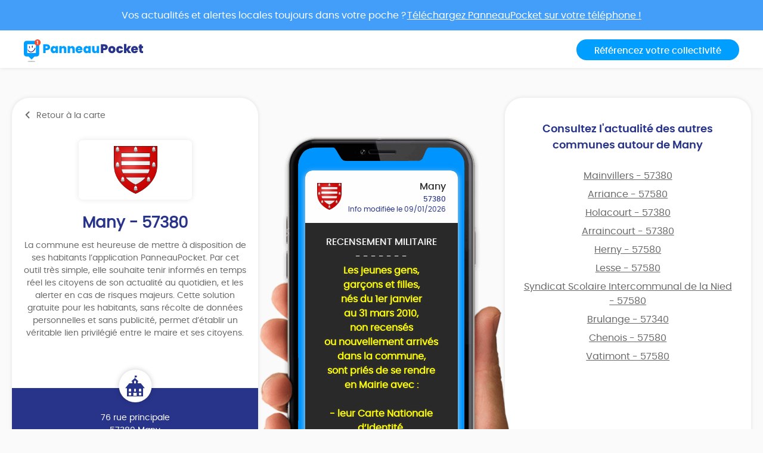

--- FILE ---
content_type: text/html; charset=UTF-8
request_url: https://app.panneaupocket.com/ville/1024992931-many-57380?panneau=598039335
body_size: 11869
content:
<!DOCTYPE html>
<html>
    <head>
        <meta charset="UTF-8">
        <meta name="viewport" content="width=device-width, initial-scale=1.0, maximum-scale=1.0, user-scalable=no, minimal-ui, shrink-to-fit=no">
        <meta name="apple-mobile-web-app-capable" content="yes">
        <meta http-equiv="X-UA-Compatible" content="IE=edge">
        <meta name="format-detection" content="telephone=no" />
        <link rel="apple-touch-icon" sizes="180x180" href="/apple-touch-icon.png">
<link rel="icon" type="image/png" sizes="32x32" href="/favicon-32x32.png">
<link rel="icon" type="image/png" sizes="16x16" href="/favicon-16x16.png">
<link rel="manifest" href="/site.webmanifest">
<meta name="theme-color" content="#ffffff">


        <title>RECENSEMENT MILITAIRE</title>
            

    <meta name="description" content="Les jeunes gens,
 garçons et filles,
nés du 1er janvier
au 31 mars 2010,
non recensés
ou nouvellement arrivés
dans la commune,
sont priés de se rendre
 en Mairie avec :

- leur Carte Nationale d’Identité,
- le livret de famille
et une facture de leur parent,
pour se faire recenser." />

            <meta name="apple-itunes-app" content="app-id=1143507069, app-argument=https://app.panneaupocket.com/ville/1024992931-many-57380?panneau=598039335">

    <!-- Facebook OG -->
    <meta property="og:title" content="RECENSEMENT MILITAIRE" />
    <meta property="og:description" content="Les jeunes gens,
 garçons et filles,
nés du 1er janvier
au 31 mars 2010,
non recensés
ou nouvellement arrivés
dans la commune,
sont priés de se rendre
 en Mairie avec :

- leur Carte Nationale d’Identité,
- le livret de famille
et une facture de leur parent,
pour se faire recenser." />
    <meta property="og:url" content="https://app.panneaupocket.com/ville/1024992931-many-57380?panneau=598039335" />
    <meta property="og:image" content="https://panneau-pocket.s3.gra.perf.cloud.ovh.net/cache/city_logo/1024992931-1603120050.png/6989cd91deb6f3bc5608b7c2b898c015" />

    <!-- Twitter Card -->
    <meta name="twitter:site" content="@PanneauPocket" />
    <meta name="twitter:title" content="RECENSEMENT MILITAIRE" />
    <meta name="twitter:description" content="Les jeunes gens,
 garçons et filles,
nés du 1er janvier
au 31 mars 2010,
non recensés
ou nouvellement arrivés
dans la commune,
sont priés de se rendre
 en Mairie avec :

- leur Carte Nationale d’Identité,
- le livret de famille
et une facture de leur parent,
pour se faire recenser." />
    <meta name="twitter:card" content="summary" />
    <meta name="twitter:image" content="https://panneau-pocket.s3.gra.perf.cloud.ovh.net/cache/city_logo/1024992931-1603120050.png/6989cd91deb6f3bc5608b7c2b898c015" />

                  <link rel="stylesheet" href="/build/public.04aafb41.css" data-turbo-track="reload">
        
                    <script src="/build/runtime.04afa2f0.js" defer data-turbo-track="reload"></script><script src="/build/552.12320c91.js" defer data-turbo-track="reload"></script><script src="/build/614.d5359b7d.js" defer data-turbo-track="reload"></script><script src="/build/502.8f3c1c2f.js" defer data-turbo-track="reload"></script><script src="/build/660.0606484a.js" defer data-turbo-track="reload"></script><script src="/build/public.80a77e41.js" defer data-turbo-track="reload"></script>
            <script defer src="https://maps.googleapis.com/maps/api/js?key=AIzaSyDTxQ8RtIskeV-Y8IpiIV5lKRQVijDjlUA"></script>
        
            <!-- Matomo -->
    <script>
        var _paq = window._paq = window._paq || [];
        _paq.push(['trackPageView']);
        _paq.push(['enableLinkTracking']);
        (function() {
            var u="//analyse.panneaupocket.com/";
            _paq.push(['setTrackerUrl', u+'matomo.php']);
            _paq.push(['setSiteId', '2']);
            _paq.push(['setUserId', '']);
            var d=document, g=d.createElement('script'), s=d.getElementsByTagName('script')[0];
            g.async=true; g.src=u+'matomo.js'; s.parentNode.insertBefore(g,s);
        })();
    </script>
    <!-- End Matomo Code -->

    </head>
    <body class="public-base-body" data-controller="matomo">
        <header class="header">
            <a href="https://bit.ly/3Gescux" target="_blank" class="banner-link">
                <div class="banner-info">
                    <div class="text">Vos actualités et alertes locales toujours dans votre poche ? <span class="underline-download-text">Téléchargez PanneauPocket sur votre téléphone !</span></div>
                </div>
            </a>
            <div class="container">
                <div class="row">
                    <div class="col-md-6 col-sm-12 mb-2 mb-sm-0">
                                                    <a href="/" class="logo">
                                <img src="/build/images/logo/logo-inline.a04a54dc.svg" alt="">
                            </a>
                                            </div>

                    <div class="col-md-6 col-sm-12 d-flex justify-content-sm-end justify-content-center">
                        <a class="btn btn-primary" target="_blank" href="https://www.panneaupocket.com/">Référencez votre collectivité</a>
                    </div>
                </div>
            </div>
        </header>
        <main>
                <div id="fb-root"></div>
    <div class="container page-city">
        <div class="primary-area">
            <section class="frame-city-info">
                <div class="frame-city-info__header">
                    <a href="/" class="back-link">
                        <i class="icon icon--chevron-left"></i>
                        <span>Retour à la carte</span>
                    </a>
                </div>
                <div class="frame-city-info__content">
                    <div class="image">
                        <div style="background: url(https://panneau-pocket.s3.gra.perf.cloud.ovh.net/cache/city_logo/1024992931-1603120050.png/6989cd91deb6f3bc5608b7c2b898c015)"></div>
                    </div>
                    <h1 class="title">Many - 57380</h1>
                    <p>
                                                    La commune est heureuse de mettre à disposition de ses habitants l’application PanneauPocket. Par cet outil très simple, elle souhaite tenir informés en temps réel les citoyens de son actualité au quotidien, et les alerter en cas de risques majeurs. Cette solution gratuite pour les habitants, sans récolte de données personnelles et sans publicité, permet d’établir un véritable lien privilégié entre le maire et ses citoyens.
                                            </p>
                </div>
                <div class="frame-city-info__footer">
                    <i class="icon icon--townhall"></i>
                    <p class="address">
                        <span>76 rue principale</span>
                        <span>57380 Many</span>
                    </p>
                    <p class="contact">
                                                                                            </p>
                </div>
            </section>
            <div class="mockup">
                <div class="mockup__image">
                    <img class="phone" src="/build/images/mockup.4b1f03fc.png" alt="">
                    <div class="screen embeded">
                                                <div class="sign-carousel" id="signCarousel">
                                                                                                                                                                                                                                                        <div class="sign-carousel--item " data-id="837196680">
                                    
        <div
        data-controller="sign-preview-collection"
        class="sign-preview  mode-device"
    >
                    <div class="sign-preview__title">
                <div class="logo">
                                                                        <img src="https://panneau-pocket.s3.gra.perf.cloud.ovh.net/cache/city_logo/1024992931-1603120050.png/6989cd91deb6f3bc5608b7c2b898c015" data-controller="retryable" />
                                                            </div>
                <div class="infos">
                                            <p class="city">Many</p>
                                                    <p class="postcode">57380</p>
                                                <p class="information">
                                                                                                <span class="date">
                                                        Info modifiée le 19/01/2026

    
                                    </span>
                                                                                    </p>
                                    </div>
            </div>
        
                    <div class="sign-preview__content">
                <div class="title">
                    OUVERTURE DE LA MAIRIE
                </div>
                <p>- - - - - - -</p>
                <div class="content">
                    
                    <p>Le secrétariat de Mairie </p><p>est à nouveau ouvert</p><p> à compter du </p><p>19  janvier 2026</p><p><br></p><p>En attendant le retour </p><p>de la secrétaire en poste, </p><p>voici les NOUVEAUX HORAIRES </p><p>d'ouverture au Public :</p><p><br></p><p>- Lundi de 17 h à 19 h</p><p>- Mercredi de 08 h à 12 h </p><p>- Jeudi de 08 h à 12 h </p><p>- Vendredi de 09 h à 10 h</p><p><br></p><p><strong style="color: rgb(255, 255, 0);">Merci pour votre compréhension</strong></p>

                                    </div>
                            </div>
        
                    <div class="sign-preview__actions">
                                    <div class="sign-nav">
                                                    <span class="action"></span>
                                                <span class="current">1 sur 15</span>
                                                    <a class="action" href="https://app.panneaupocket.com/ville/1024992931-many-57380?panneau=1422235145" title="Suivant">
                                <i class="fa fa-chevron-right"></i>
                            </a>
                                            </div>
                
                
            
    <div class="dropup social-share-dropdown">
        <button
            class="btn btn-link dropdown-toggle"
            data-toggle="dropdown"
            style=""
            aria-haspopup="true" aria-expanded="false"
        >
            Partager
            <i class="fas fa-share-square" aria-hidden="true"></i>
        </button>

        <div class="dropdown-menu dropdown-menu-right">
            <a class="dropdown-item item-twitter" href="https://twitter.com/intent/tweet?url=https://app.panneaupocket.com/ville/1024992931-many-57380?panneau=269177562&text=" target="_blank">
                <i class="fab fa-twitter" aria-hidden="true"></i>
                <span class="sr-only">Partager</span>
                Sur Twitter
            </a>
            <a class="dropdown-item item-facebook" href="https://www.facebook.com/sharer/sharer.php?u=https://app.panneaupocket.com/ville/1024992931-many-57380?panneau=269177562" target="_blank">
                <i class="fab fa-facebook" aria-hidden="true"></i>
                <span class="sr-only">Partager</span>
                Sur Facebook
            </a>
            <a class="dropdown-item" href="mailto:?subject=Information&#x20;de&#x20;Many&body=Bonjour,&#x25;0D&#x25;0A&#x0A;je&#x20;vous&#x20;diffuse&#x20;cette&#x20;information&#x20;&#x3A;&#x25;0D&#x25;0A&#x0A;OUVERTURE&#x20;DE&#x20;LA&#x20;MAIRIE&#x20;&#x3A;&#x25;0D&#x25;0A&#x0A;https&#x3A;&#x2F;&#x2F;app.panneaupocket.com&#x2F;ville&#x2F;1024992931-many-57380&#x3F;panneau&#x3D;269177562&#x0A;" target="_self">
                <i class="fas fa-envelope" aria-hidden="true"></i>
                <span class="sr-only">Partager</span>
                Par e-mail
            </a>
            <button type="button" class="dropdown-item" data-copy="https://app.panneaupocket.com/ville/1024992931-many-57380?panneau=269177562" href="https://app.panneaupocket.com/ville/1024992931-many-57380?panneau=269177562" data-tooltip="Copié!">
                <i class="fas fa-copy" aria-hidden="true"></i>
                Copier le lien
            </button>
        </div>
    </div>

            </div>
            </div>
                                </div>
                                                                                                                                                                                                                            <div class="sign-carousel--item " data-id="344890335">
                                    
        <div
        data-controller="sign-preview-collection"
        class="sign-preview  mode-device"
    >
                    <div class="sign-preview__title">
                <div class="logo">
                                                                        <img src="https://panneau-pocket.s3.gra.perf.cloud.ovh.net/cache/city_logo/1024992931-1603120050.png/6989cd91deb6f3bc5608b7c2b898c015" data-controller="retryable" />
                                                            </div>
                <div class="infos">
                                            <p class="city">Many</p>
                                                    <p class="postcode">57380</p>
                                                <p class="information">
                                                                                                <span class="date">
                                                        Info modifiée le 18/12/2025

    
                                    </span>
                                                                                    </p>
                                    </div>
            </div>
        
                    <div class="sign-preview__content">
                <div class="title">
                    INSCRIPTIONS SUR LES LISTES ELECTORALES
                </div>
                <p>- - - - - - -</p>
                <div class="content">
                    
                    <p><strong style="color: rgb(255, 255, 0);">Les personnes et les foyers qui viennent de s’installer dans notre commune et qui souhaitent s’inscrire sur les listes électorales, sont priés de venir en mairie avec leurs papiers d’identité, une facture justifiant leur domicile et leur livret de famille.</strong></p><p><br></p><p><strong style="color: rgb(0, 242, 255);">Ces inscriptions peuvent également être déposées en ligne, via Service-Public.fr, le site officiel de l’administration française.</strong></p><p><br></p><p><strong style="color: lime;">Si vous souhaitez voter</strong></p><p><strong style="color: lime;">aux élections municipales</strong></p><p><strong style="color: lime;">le 15 et 22 mars 2026</strong></p><p><strong style="color: lime;"> alors que vous n'êtes pas inscrit</strong></p><p><strong style="color: lime;">sur les listes électorales,</strong></p><p><strong style="color: lime;"> vous devez vous inscrire</strong></p><p><strong style="color: lime;">au plus tard</strong></p><p><strong style="color: lime;">- le 4 février 2026 pour les inscriptions en ligne,</strong></p><p><strong style="color: lime;">- le 6 février 2026 pour les inscriptions au format papier</strong></p><p><strong style="color: lime;">en Mairie.</strong></p><p><br></p><p><strong style="color: pink;">Attention !</strong></p><p><strong style="color: pink;">cette démarche est obligatoire,</strong></p><p><strong style="color: pink;"> elle n'est pas automatique.</strong></p>

                                                                                                        <a href="https://panneau-pocket.s3.gra.perf.cloud.ovh.net/cache/sign_image/344890335694403961a4035.30072554-1766065046.jpg/4f2c50e6738ca7bd862a678f5d1844cc" target="_blank">
                                    <img src="https://panneau-pocket.s3.gra.perf.cloud.ovh.net/cache/sign_image/344890335694403961a4035.30072554-1766065046.jpg/8ea9a190d118e15453a10ac970822e7b" loading="lazy" data-controller="retryable">
                                </a>
                                                                                        </div>
                            </div>
        
                    <div class="sign-preview__actions">
                                    <div class="sign-nav">
                                                    <a class="action" href="https://app.panneaupocket.com/ville/1024992931-many-57380?panneau=269177562" title="Précédent">
                                <i class="fa fa-chevron-left"></i>
                            </a>
                                                <span class="current">2 sur 15</span>
                                                    <a class="action" href="https://app.panneaupocket.com/ville/1024992931-many-57380?panneau=598039335" title="Suivant">
                                <i class="fa fa-chevron-right"></i>
                            </a>
                                            </div>
                
                
            
    <div class="dropup social-share-dropdown">
        <button
            class="btn btn-link dropdown-toggle"
            data-toggle="dropdown"
            style=""
            aria-haspopup="true" aria-expanded="false"
        >
            Partager
            <i class="fas fa-share-square" aria-hidden="true"></i>
        </button>

        <div class="dropdown-menu dropdown-menu-right">
            <a class="dropdown-item item-twitter" href="https://twitter.com/intent/tweet?url=https://app.panneaupocket.com/ville/1024992931-many-57380?panneau=1422235145&text=" target="_blank">
                <i class="fab fa-twitter" aria-hidden="true"></i>
                <span class="sr-only">Partager</span>
                Sur Twitter
            </a>
            <a class="dropdown-item item-facebook" href="https://www.facebook.com/sharer/sharer.php?u=https://app.panneaupocket.com/ville/1024992931-many-57380?panneau=1422235145" target="_blank">
                <i class="fab fa-facebook" aria-hidden="true"></i>
                <span class="sr-only">Partager</span>
                Sur Facebook
            </a>
            <a class="dropdown-item" href="mailto:?subject=Information&#x20;de&#x20;Many&body=Bonjour,&#x25;0D&#x25;0A&#x0A;je&#x20;vous&#x20;diffuse&#x20;cette&#x20;information&#x20;&#x3A;&#x25;0D&#x25;0A&#x0A;INSCRIPTIONS&#x20;SUR&#x20;LES&#x20;LISTES&#x20;ELECTORALES&#x20;&#x3A;&#x25;0D&#x25;0A&#x0A;https&#x3A;&#x2F;&#x2F;app.panneaupocket.com&#x2F;ville&#x2F;1024992931-many-57380&#x3F;panneau&#x3D;1422235145&#x0A;" target="_self">
                <i class="fas fa-envelope" aria-hidden="true"></i>
                <span class="sr-only">Partager</span>
                Par e-mail
            </a>
            <button type="button" class="dropdown-item" data-copy="https://app.panneaupocket.com/ville/1024992931-many-57380?panneau=1422235145" href="https://app.panneaupocket.com/ville/1024992931-many-57380?panneau=1422235145" data-tooltip="Copié!">
                <i class="fas fa-copy" aria-hidden="true"></i>
                Copier le lien
            </button>
        </div>
    </div>

            </div>
            </div>
                                </div>
                                                                                                                                                                                                                            <div class="sign-carousel--item sign-carousel--item--active" data-id="1668177149">
                                    
        <div
        data-controller="sign-preview-collection"
        class="sign-preview  mode-device"
    >
                    <div class="sign-preview__title">
                <div class="logo">
                                                                        <img src="https://panneau-pocket.s3.gra.perf.cloud.ovh.net/cache/city_logo/1024992931-1603120050.png/6989cd91deb6f3bc5608b7c2b898c015" data-controller="retryable" />
                                                            </div>
                <div class="infos">
                                            <p class="city">Many</p>
                                                    <p class="postcode">57380</p>
                                                <p class="information">
                                                                                                <span class="date">
                                                        Info modifiée le 09/01/2026

    
                                    </span>
                                                                                    </p>
                                    </div>
            </div>
        
                    <div class="sign-preview__content">
                <div class="title">
                    RECENSEMENT MILITAIRE
                </div>
                <p>- - - - - - -</p>
                <div class="content">
                    
                    <p><strong style="color: rgb(255, 255, 0);">Les jeunes gens,</strong></p><p><strong style="color: rgb(255, 255, 0);"> garçons et filles,</strong></p><p><strong style="color: rgb(255, 255, 0);">nés du 1er janvier</strong></p><p><strong style="color: rgb(255, 255, 0);">au 31 mars 2010,</strong></p><p><strong style="color: rgb(255, 255, 0);">non recensés</strong></p><p><strong style="color: rgb(255, 255, 0);">ou nouvellement arrivés</strong></p><p><strong style="color: rgb(255, 255, 0);">dans la commune,</strong></p><p><strong style="color: rgb(255, 255, 0);">sont priés de se rendre</strong></p><p><strong style="color: rgb(255, 255, 0);"> en Mairie avec :</strong></p><p><br></p><p><strong style="color: rgb(255, 255, 0);">- leur Carte Nationale d’Identité,</strong></p><p><strong style="color: rgb(255, 255, 0);">- le livret de famille</strong></p><p><strong style="color: rgb(255, 255, 0);">et une facture de leur parent,</strong></p><p><strong style="color: rgb(255, 255, 0);">pour se faire recenser.</strong></p>

                                                                        <a href="/pdf/sign_pdf/1011121269-1641216856.pdf" target="_blank">
                                <img src="https://panneau-pocket.s3.gra.perf.cloud.ovh.net/cache/sign_pdf/1011121269-1641216856.pdf/486fe0fdc08b0fa486e9a6b9e61d90b5" loading="lazy" data-controller="retryable">
                            </a>
                                                            </div>
                            </div>
        
                    <div class="sign-preview__actions">
                                    <div class="sign-nav">
                                                    <a class="action" href="https://app.panneaupocket.com/ville/1024992931-many-57380?panneau=1422235145" title="Précédent">
                                <i class="fa fa-chevron-left"></i>
                            </a>
                                                <span class="current">3 sur 15</span>
                                                    <a class="action" href="https://app.panneaupocket.com/ville/1024992931-many-57380?panneau=1593951421" title="Suivant">
                                <i class="fa fa-chevron-right"></i>
                            </a>
                                            </div>
                
                
            
    <div class="dropup social-share-dropdown">
        <button
            class="btn btn-link dropdown-toggle"
            data-toggle="dropdown"
            style=""
            aria-haspopup="true" aria-expanded="false"
        >
            Partager
            <i class="fas fa-share-square" aria-hidden="true"></i>
        </button>

        <div class="dropdown-menu dropdown-menu-right">
            <a class="dropdown-item item-twitter" href="https://twitter.com/intent/tweet?url=https://app.panneaupocket.com/ville/1024992931-many-57380?panneau=598039335&text=" target="_blank">
                <i class="fab fa-twitter" aria-hidden="true"></i>
                <span class="sr-only">Partager</span>
                Sur Twitter
            </a>
            <a class="dropdown-item item-facebook" href="https://www.facebook.com/sharer/sharer.php?u=https://app.panneaupocket.com/ville/1024992931-many-57380?panneau=598039335" target="_blank">
                <i class="fab fa-facebook" aria-hidden="true"></i>
                <span class="sr-only">Partager</span>
                Sur Facebook
            </a>
            <a class="dropdown-item" href="mailto:?subject=Information&#x20;de&#x20;Many&body=Bonjour,&#x25;0D&#x25;0A&#x0A;je&#x20;vous&#x20;diffuse&#x20;cette&#x20;information&#x20;&#x3A;&#x25;0D&#x25;0A&#x0A;RECENSEMENT&#x20;MILITAIRE&#x20;&#x3A;&#x25;0D&#x25;0A&#x0A;https&#x3A;&#x2F;&#x2F;app.panneaupocket.com&#x2F;ville&#x2F;1024992931-many-57380&#x3F;panneau&#x3D;598039335&#x0A;" target="_self">
                <i class="fas fa-envelope" aria-hidden="true"></i>
                <span class="sr-only">Partager</span>
                Par e-mail
            </a>
            <button type="button" class="dropdown-item" data-copy="https://app.panneaupocket.com/ville/1024992931-many-57380?panneau=598039335" href="https://app.panneaupocket.com/ville/1024992931-many-57380?panneau=598039335" data-tooltip="Copié!">
                <i class="fas fa-copy" aria-hidden="true"></i>
                Copier le lien
            </button>
        </div>
    </div>

            </div>
            </div>
                                </div>
                                                                                                                                                                                                                            <div class="sign-carousel--item " data-id="20331202">
                                    
        <div
        data-controller="sign-preview-collection"
        class="sign-preview  mode-device"
    >
                    <div class="sign-preview__title">
                <div class="logo">
                                                                        <img src="https://panneau-pocket.s3.gra.perf.cloud.ovh.net/cache/city_logo/1024992931-1603120050.png/6989cd91deb6f3bc5608b7c2b898c015" data-controller="retryable" />
                                                            </div>
                <div class="infos">
                                            <p class="city">Many</p>
                                                    <p class="postcode">57380</p>
                                                <p class="information">
                                                                                                <span class="date">
                                                        Info modifiée le 10/12/2025

    
                                    </span>
                                                                                    </p>
                                    </div>
            </div>
        
                    <div class="sign-preview__content">
                <div class="title">
                    CHASSE : DATES DES BATTUES 2025/2026
                </div>
                <p>- - - - - - -</p>
                <div class="content">
                    
                    <p><strong style="color: rgb(255, 255, 0);">L'Amicale Nemrod</strong></p><p><strong style="color: rgb(255, 255, 0);">de Bouligny</strong></p><p><strong style="color: rgb(255, 255, 0);">Communes de Holacourt,</strong></p><p><strong style="color: rgb(255, 255, 0);">Arraincourt, Herny,</strong></p><p><strong style="color: rgb(255, 255, 0);">Vatimont et Many,</strong></p><p><strong style="color: rgb(255, 255, 0);">déclare organiser</strong></p><p><strong style="color: rgb(255, 255, 0);">une chasse collective</strong></p><p><strong style="color: rgb(255, 255, 0);">au grand gibier avec</strong></p><p><strong style="color: rgb(255, 255, 0);">plus de 10 chasseurs armés</strong></p><p><strong style="color: rgb(255, 255, 0);">aux dates suivantes :</strong></p><p><br></p><p><strong style="color: springgreen;">-04/01/2026 : Battue Arraincourt Holacourt / Vatimont</strong></p><p><br></p><p><strong style="color: springgreen;">- 25/01/2026 : Battue commune HERNY/ Vatimont /Holacourt</strong></p><p><br></p><p><strong style="color: springgreen;">- 31/01/2026 : Battue Lesse</strong></p><p><strong style="color: springgreen;">Domaniale / Chenois</strong></p><p><strong style="color: springgreen;"> Réserve Grandidier</strong></p><p><br></p><p><strong style="color: rgb(0, 242, 255);">Des panneaux, indiquant</strong></p><p><strong style="color: rgb(0, 242, 255);">ces actions de chasse,</strong></p><p><strong style="color: rgb(0, 242, 255);">seront installés</strong></p><p><strong style="color: rgb(0, 242, 255);">avant la chasse</strong></p><p><strong style="color: rgb(0, 242, 255);">et enlevés</strong></p><p><strong style="color: rgb(0, 242, 255);"> dès celles-ci terminées.</strong></p>

                                    </div>
                            </div>
        
                    <div class="sign-preview__actions">
                                    <div class="sign-nav">
                                                    <a class="action" href="https://app.panneaupocket.com/ville/1024992931-many-57380?panneau=598039335" title="Précédent">
                                <i class="fa fa-chevron-left"></i>
                            </a>
                                                <span class="current">4 sur 15</span>
                                                    <a class="action" href="https://app.panneaupocket.com/ville/1024992931-many-57380?panneau=1762692989" title="Suivant">
                                <i class="fa fa-chevron-right"></i>
                            </a>
                                            </div>
                
                
            
    <div class="dropup social-share-dropdown">
        <button
            class="btn btn-link dropdown-toggle"
            data-toggle="dropdown"
            style=""
            aria-haspopup="true" aria-expanded="false"
        >
            Partager
            <i class="fas fa-share-square" aria-hidden="true"></i>
        </button>

        <div class="dropdown-menu dropdown-menu-right">
            <a class="dropdown-item item-twitter" href="https://twitter.com/intent/tweet?url=https://app.panneaupocket.com/ville/1024992931-many-57380?panneau=1593951421&text=" target="_blank">
                <i class="fab fa-twitter" aria-hidden="true"></i>
                <span class="sr-only">Partager</span>
                Sur Twitter
            </a>
            <a class="dropdown-item item-facebook" href="https://www.facebook.com/sharer/sharer.php?u=https://app.panneaupocket.com/ville/1024992931-many-57380?panneau=1593951421" target="_blank">
                <i class="fab fa-facebook" aria-hidden="true"></i>
                <span class="sr-only">Partager</span>
                Sur Facebook
            </a>
            <a class="dropdown-item" href="mailto:?subject=Information&#x20;de&#x20;Many&body=Bonjour,&#x25;0D&#x25;0A&#x0A;je&#x20;vous&#x20;diffuse&#x20;cette&#x20;information&#x20;&#x3A;&#x25;0D&#x25;0A&#x0A;CHASSE&#x20;&#x3A;&#x20;DATES&#x20;DES&#x20;BATTUES&#x20;2025&#x2F;2026&#x20;&#x3A;&#x25;0D&#x25;0A&#x0A;https&#x3A;&#x2F;&#x2F;app.panneaupocket.com&#x2F;ville&#x2F;1024992931-many-57380&#x3F;panneau&#x3D;1593951421&#x0A;" target="_self">
                <i class="fas fa-envelope" aria-hidden="true"></i>
                <span class="sr-only">Partager</span>
                Par e-mail
            </a>
            <button type="button" class="dropdown-item" data-copy="https://app.panneaupocket.com/ville/1024992931-many-57380?panneau=1593951421" href="https://app.panneaupocket.com/ville/1024992931-many-57380?panneau=1593951421" data-tooltip="Copié!">
                <i class="fas fa-copy" aria-hidden="true"></i>
                Copier le lien
            </button>
        </div>
    </div>

            </div>
            </div>
                                </div>
                                                                                                                                                                                                                            <div class="sign-carousel--item " data-id="147453167">
                                    
        <div
        data-controller="sign-preview-collection"
        class="sign-preview  mode-device"
    >
                    <div class="sign-preview__title">
                <div class="logo">
                                                                        <img src="https://panneau-pocket.s3.gra.perf.cloud.ovh.net/cache/city_logo/1024992931-1603120050.png/6989cd91deb6f3bc5608b7c2b898c015" data-controller="retryable" />
                                                            </div>
                <div class="infos">
                                            <p class="city">Many</p>
                                                    <p class="postcode">57380</p>
                                                <p class="information">
                                                                                                <span class="date">
                                                        Info modifiée le 17/04/2025

    
                                    </span>
                                                                                    </p>
                                    </div>
            </div>
        
                    <div class="sign-preview__content">
                <div class="title">
                    DECLARATION DE TIR DE NUIT DU SANGLIER
                </div>
                <p>- - - - - - -</p>
                <div class="content">
                    
                    <p><strong style="color: rgb(255, 255, 0);">Afin de réguler</strong></p><p><strong style="color: rgb(255, 255, 0);"> les populations de sangliers, </strong></p><p><strong style="color: rgb(255, 255, 0);">Jean-Marie Steil,</strong></p><p><strong style="color: rgb(255, 255, 0);">﻿titulaire du droit de chasse </strong></p><p><strong style="color: rgb(255, 255, 0);">sur les communes de </strong></p><p><strong style="color: rgb(255, 255, 0);">Herny, Many, Holacourt </strong></p><p><strong style="color: rgb(255, 255, 0);">et Arraincourt,</strong></p><p><strong style="color: rgb(255, 255, 0);">(réserve Arnaud Steil)</strong></p><p><strong style="color: rgb(255, 255, 0);">ainsi que </strong></p><p><strong style="color: rgb(255, 255, 0);">Marcel Lotz,</strong></p><p><strong style="color: rgb(255, 255, 0);">adjudicataire de la chasse</strong></p><p><strong style="color: rgb(255, 255, 0);">de MANY</strong></p><p><strong style="color: rgb(255, 255, 0);">informent la population </strong></p><p><strong style="color: rgb(255, 255, 0);">que des tirs de nuit </strong></p><p><strong style="color: rgb(255, 255, 0);">avec source lumineuse ou</strong></p><p><strong style="color: rgb(255, 255, 0);"> avec un adaptateur de visée </strong></p><p><strong style="color: rgb(255, 255, 0);">à intensificateur de lumière, conformément à la réglementation</strong></p><p><strong style="color: rgb(255, 255, 0);"> en vigueur sur les secteurs de </strong></p><p><strong style="color: rgb(255, 255, 0);">Herny, Many, Vatimont, </strong></p><p><strong style="color: rgb(255, 255, 0);">Holacourt et Arraincourt, </strong></p><p><strong style="color: rgb(255, 255, 0);">auront lieu,</strong></p><p><strong style="color: rgb(255, 255, 0);">aux emplacements </strong></p><p><strong style="color: rgb(255, 255, 0);">des miradors existants, </strong></p><p><strong style="color: rgb(255, 255, 0);">pendant la période</strong></p><p><strong style="color: rgb(255, 255, 0);"> du 17 avril 2025</strong></p><p><strong style="color: rgb(255, 255, 0);">﻿au 1er février 2026.</strong></p>

                                    </div>
                            </div>
        
                    <div class="sign-preview__actions">
                                    <div class="sign-nav">
                                                    <a class="action" href="https://app.panneaupocket.com/ville/1024992931-many-57380?panneau=1593951421" title="Précédent">
                                <i class="fa fa-chevron-left"></i>
                            </a>
                                                <span class="current">5 sur 15</span>
                                                    <a class="action" href="https://app.panneaupocket.com/ville/1024992931-many-57380?panneau=2065041532" title="Suivant">
                                <i class="fa fa-chevron-right"></i>
                            </a>
                                            </div>
                
                
            
    <div class="dropup social-share-dropdown">
        <button
            class="btn btn-link dropdown-toggle"
            data-toggle="dropdown"
            style=""
            aria-haspopup="true" aria-expanded="false"
        >
            Partager
            <i class="fas fa-share-square" aria-hidden="true"></i>
        </button>

        <div class="dropdown-menu dropdown-menu-right">
            <a class="dropdown-item item-twitter" href="https://twitter.com/intent/tweet?url=https://app.panneaupocket.com/ville/1024992931-many-57380?panneau=1762692989&text=" target="_blank">
                <i class="fab fa-twitter" aria-hidden="true"></i>
                <span class="sr-only">Partager</span>
                Sur Twitter
            </a>
            <a class="dropdown-item item-facebook" href="https://www.facebook.com/sharer/sharer.php?u=https://app.panneaupocket.com/ville/1024992931-many-57380?panneau=1762692989" target="_blank">
                <i class="fab fa-facebook" aria-hidden="true"></i>
                <span class="sr-only">Partager</span>
                Sur Facebook
            </a>
            <a class="dropdown-item" href="mailto:?subject=Information&#x20;de&#x20;Many&body=Bonjour,&#x25;0D&#x25;0A&#x0A;je&#x20;vous&#x20;diffuse&#x20;cette&#x20;information&#x20;&#x3A;&#x25;0D&#x25;0A&#x0A;DECLARATION&#x20;DE&#x20;TIR&#x20;DE&#x20;NUIT&#x20;DU&#x20;SANGLIER&#x20;&#x3A;&#x25;0D&#x25;0A&#x0A;https&#x3A;&#x2F;&#x2F;app.panneaupocket.com&#x2F;ville&#x2F;1024992931-many-57380&#x3F;panneau&#x3D;1762692989&#x0A;" target="_self">
                <i class="fas fa-envelope" aria-hidden="true"></i>
                <span class="sr-only">Partager</span>
                Par e-mail
            </a>
            <button type="button" class="dropdown-item" data-copy="https://app.panneaupocket.com/ville/1024992931-many-57380?panneau=1762692989" href="https://app.panneaupocket.com/ville/1024992931-many-57380?panneau=1762692989" data-tooltip="Copié!">
                <i class="fas fa-copy" aria-hidden="true"></i>
                Copier le lien
            </button>
        </div>
    </div>

            </div>
            </div>
                                </div>
                                                                                                                                                                                                                            <div class="sign-carousel--item " data-id="89287938">
                                    
        <div
        data-controller="sign-preview-collection"
        class="sign-preview  mode-device"
    >
                    <div class="sign-preview__title">
                <div class="logo">
                                                                        <img src="https://panneau-pocket.s3.gra.perf.cloud.ovh.net/cache/city_logo/1024992931-1603120050.png/6989cd91deb6f3bc5608b7c2b898c015" data-controller="retryable" />
                                                            </div>
                <div class="infos">
                                            <p class="city">Many</p>
                                                    <p class="postcode">57380</p>
                                                <p class="information">
                                                                                                <span class="date">
                                                        Info publiée le 31/12/2025

    
                                    </span>
                                                                                    </p>
                                    </div>
            </div>
        
                    <div class="sign-preview__content">
                <div class="title">
                    Meilleurs Voeux pour 2026 !
                </div>
                <p>- - - - - - -</p>
                <div class="content">
                    
                    <p><strong style="color: rgb(255, 255, 0);">Le Maire,</strong></p><p><strong style="color: rgb(255, 255, 0);">les Conseillers Municipaux</strong></p><p><strong style="color: rgb(255, 255, 0);"> ainsi que</strong></p><p><strong style="color: rgb(255, 255, 0);">le Personnel Communal</strong></p><p><strong style="color: rgb(255, 255, 0);">vous souhaitent</strong></p><p><strong style="color: rgb(255, 255, 0);"> à toutes et à tous</strong></p>

                                                                                                        <a href="https://panneau-pocket.s3.gra.perf.cloud.ovh.net/cache/sign_image/892879386954f6542df267.26380615-1767175764.jpg/50ccd46898eab0334beec751ba2b2a9c" target="_blank">
                                    <img src="https://panneau-pocket.s3.gra.perf.cloud.ovh.net/cache/sign_image/892879386954f6542df267.26380615-1767175764.jpg/3d7f9ad330b3f1c660c36cf9a3290cf2" loading="lazy" data-controller="retryable">
                                </a>
                                                                                        </div>
                            </div>
        
                    <div class="sign-preview__actions">
                                    <div class="sign-nav">
                                                    <a class="action" href="https://app.panneaupocket.com/ville/1024992931-many-57380?panneau=1762692989" title="Précédent">
                                <i class="fa fa-chevron-left"></i>
                            </a>
                                                <span class="current">6 sur 15</span>
                                                    <a class="action" href="https://app.panneaupocket.com/ville/1024992931-many-57380?panneau=1119272738" title="Suivant">
                                <i class="fa fa-chevron-right"></i>
                            </a>
                                            </div>
                
                
            
    <div class="dropup social-share-dropdown">
        <button
            class="btn btn-link dropdown-toggle"
            data-toggle="dropdown"
            style=""
            aria-haspopup="true" aria-expanded="false"
        >
            Partager
            <i class="fas fa-share-square" aria-hidden="true"></i>
        </button>

        <div class="dropdown-menu dropdown-menu-right">
            <a class="dropdown-item item-twitter" href="https://twitter.com/intent/tweet?url=https://app.panneaupocket.com/ville/1024992931-many-57380?panneau=2065041532&text=" target="_blank">
                <i class="fab fa-twitter" aria-hidden="true"></i>
                <span class="sr-only">Partager</span>
                Sur Twitter
            </a>
            <a class="dropdown-item item-facebook" href="https://www.facebook.com/sharer/sharer.php?u=https://app.panneaupocket.com/ville/1024992931-many-57380?panneau=2065041532" target="_blank">
                <i class="fab fa-facebook" aria-hidden="true"></i>
                <span class="sr-only">Partager</span>
                Sur Facebook
            </a>
            <a class="dropdown-item" href="mailto:?subject=Information&#x20;de&#x20;Many&body=Bonjour,&#x25;0D&#x25;0A&#x0A;je&#x20;vous&#x20;diffuse&#x20;cette&#x20;information&#x20;&#x3A;&#x25;0D&#x25;0A&#x0A;Meilleurs&#x20;Voeux&#x20;pour&#x20;2026&#x20;&#x21;&#x20;&#x3A;&#x25;0D&#x25;0A&#x0A;https&#x3A;&#x2F;&#x2F;app.panneaupocket.com&#x2F;ville&#x2F;1024992931-many-57380&#x3F;panneau&#x3D;2065041532&#x0A;" target="_self">
                <i class="fas fa-envelope" aria-hidden="true"></i>
                <span class="sr-only">Partager</span>
                Par e-mail
            </a>
            <button type="button" class="dropdown-item" data-copy="https://app.panneaupocket.com/ville/1024992931-many-57380?panneau=2065041532" href="https://app.panneaupocket.com/ville/1024992931-many-57380?panneau=2065041532" data-tooltip="Copié!">
                <i class="fas fa-copy" aria-hidden="true"></i>
                Copier le lien
            </button>
        </div>
    </div>

            </div>
            </div>
                                </div>
                                                                                                                                                                                                                            <div class="sign-carousel--item " data-id="26499552">
                                    
        <div
        data-controller="sign-preview-collection"
        class="sign-preview  mode-device"
    >
                    <div class="sign-preview__title">
                <div class="logo">
                                                                        <img src="https://panneau-pocket.s3.gra.perf.cloud.ovh.net/cache/city_logo/1024992931-1603120050.png/6989cd91deb6f3bc5608b7c2b898c015" data-controller="retryable" />
                                                            </div>
                <div class="infos">
                                            <p class="city">Many</p>
                                                    <p class="postcode">57380</p>
                                                <p class="information">
                                                                                                <span class="date">
                                                        Info modifiée le 18/12/2025

    
                                    </span>
                                                                                    </p>
                                    </div>
            </div>
        
                    <div class="sign-preview__content">
                <div class="title">
                    1 PILE = 1 DON POUR LE TELETHON !
                </div>
                <p>- - - - - - -</p>
                <div class="content">
                    
                    <p><br></p>

                                                                        <a href="/pdf/sign_pdf/26499552663ba6255292a0.89726784-1715185189.pdf" target="_blank">
                                <img src="https://panneau-pocket.s3.gra.perf.cloud.ovh.net/cache/sign_pdf/26499552663ba6255292a0.89726784-1715185189.pdf/5044dd50fa3f2c6cd9f15fdffcbdf9a1" loading="lazy" data-controller="retryable">
                            </a>
                                                            </div>
                            </div>
        
                    <div class="sign-preview__actions">
                                    <div class="sign-nav">
                                                    <a class="action" href="https://app.panneaupocket.com/ville/1024992931-many-57380?panneau=2065041532" title="Précédent">
                                <i class="fa fa-chevron-left"></i>
                            </a>
                                                <span class="current">7 sur 15</span>
                                                    <a class="action" href="https://app.panneaupocket.com/ville/1024992931-many-57380?panneau=1080481928" title="Suivant">
                                <i class="fa fa-chevron-right"></i>
                            </a>
                                            </div>
                
                
            
    <div class="dropup social-share-dropdown">
        <button
            class="btn btn-link dropdown-toggle"
            data-toggle="dropdown"
            style=""
            aria-haspopup="true" aria-expanded="false"
        >
            Partager
            <i class="fas fa-share-square" aria-hidden="true"></i>
        </button>

        <div class="dropdown-menu dropdown-menu-right">
            <a class="dropdown-item item-twitter" href="https://twitter.com/intent/tweet?url=https://app.panneaupocket.com/ville/1024992931-many-57380?panneau=1119272738&text=" target="_blank">
                <i class="fab fa-twitter" aria-hidden="true"></i>
                <span class="sr-only">Partager</span>
                Sur Twitter
            </a>
            <a class="dropdown-item item-facebook" href="https://www.facebook.com/sharer/sharer.php?u=https://app.panneaupocket.com/ville/1024992931-many-57380?panneau=1119272738" target="_blank">
                <i class="fab fa-facebook" aria-hidden="true"></i>
                <span class="sr-only">Partager</span>
                Sur Facebook
            </a>
            <a class="dropdown-item" href="mailto:?subject=Information&#x20;de&#x20;Many&body=Bonjour,&#x25;0D&#x25;0A&#x0A;je&#x20;vous&#x20;diffuse&#x20;cette&#x20;information&#x20;&#x3A;&#x25;0D&#x25;0A&#x0A;1&#x20;PILE&#x20;&#x3D;&#x20;1&#x20;DON&#x20;POUR&#x20;LE&#x20;TELETHON&#x20;&#x21;&#x20;&#x3A;&#x25;0D&#x25;0A&#x0A;https&#x3A;&#x2F;&#x2F;app.panneaupocket.com&#x2F;ville&#x2F;1024992931-many-57380&#x3F;panneau&#x3D;1119272738&#x0A;" target="_self">
                <i class="fas fa-envelope" aria-hidden="true"></i>
                <span class="sr-only">Partager</span>
                Par e-mail
            </a>
            <button type="button" class="dropdown-item" data-copy="https://app.panneaupocket.com/ville/1024992931-many-57380?panneau=1119272738" href="https://app.panneaupocket.com/ville/1024992931-many-57380?panneau=1119272738" data-tooltip="Copié!">
                <i class="fas fa-copy" aria-hidden="true"></i>
                Copier le lien
            </button>
        </div>
    </div>

            </div>
            </div>
                                </div>
                                                                                                                                                                                                                            <div class="sign-carousel--item " data-id="2007708782">
                                    
        <div
        data-controller="sign-preview-collection"
        class="sign-preview  mode-device"
    >
                    <div class="sign-preview__title">
                <div class="logo">
                                                                        <img src="https://panneau-pocket.s3.gra.perf.cloud.ovh.net/cache/city_logo/1024992931-1603120050.png/6989cd91deb6f3bc5608b7c2b898c015" data-controller="retryable" />
                                                            </div>
                <div class="infos">
                                            <p class="city">Many</p>
                                                    <p class="postcode">57380</p>
                                                <p class="information">
                                                                                                <span class="date">
                                                        Info modifiée le 18/12/2025

    
                                    </span>
                                                                                    </p>
                                    </div>
            </div>
        
                    <div class="sign-preview__content">
                <div class="title">
                    INFOS ASSOCIATION LES AINES DE MAINVILLERS
                </div>
                <p>- - - - - - -</p>
                <div class="content">
                    
                    <p><br></p><p><strong style="color: rgb(255, 255, 0);">Prochain mercredi récréatif,</strong></p><p><br></p><p><strong style="color: springgreen;">le mercredi 28 janvier 2026</strong></p><p><strong style="color: springgreen;">de 14 h à 18 h</strong></p><p><br></p><p><strong style="color: rgb(255, 255, 0);">dans la salle de la Mairie</strong></p><p><strong style="color: rgb(255, 255, 0);">de Mainvillers</strong></p><p><br></p><p><strong style="color: rgb(255, 255, 0);">Ils vous attendent nombreux</strong></p><p><strong style="color: rgb(255, 255, 0);">tous les 4ème mercredis</strong></p><p><strong style="color: rgb(255, 255, 0);">du mois.</strong></p>

                                                                                                        <a href="https://panneau-pocket.s3.gra.perf.cloud.ovh.net/cache/sign_image/20077087826842b57c1000d4.48849311-1749202300.jpg/c3cc1020edd4bcef002d465a8bd4c356" target="_blank">
                                    <img src="https://panneau-pocket.s3.gra.perf.cloud.ovh.net/cache/sign_image/20077087826842b57c1000d4.48849311-1749202300.jpg/9bf73876a5432a5237e5d0934afa6cbf" loading="lazy" data-controller="retryable">
                                </a>
                                                                                        </div>
                            </div>
        
                    <div class="sign-preview__actions">
                                    <div class="sign-nav">
                                                    <a class="action" href="https://app.panneaupocket.com/ville/1024992931-many-57380?panneau=1119272738" title="Précédent">
                                <i class="fa fa-chevron-left"></i>
                            </a>
                                                <span class="current">8 sur 15</span>
                                                    <a class="action" href="https://app.panneaupocket.com/ville/1024992931-many-57380?panneau=1882507023" title="Suivant">
                                <i class="fa fa-chevron-right"></i>
                            </a>
                                            </div>
                
                
            
    <div class="dropup social-share-dropdown">
        <button
            class="btn btn-link dropdown-toggle"
            data-toggle="dropdown"
            style=""
            aria-haspopup="true" aria-expanded="false"
        >
            Partager
            <i class="fas fa-share-square" aria-hidden="true"></i>
        </button>

        <div class="dropdown-menu dropdown-menu-right">
            <a class="dropdown-item item-twitter" href="https://twitter.com/intent/tweet?url=https://app.panneaupocket.com/ville/1024992931-many-57380?panneau=1080481928&text=" target="_blank">
                <i class="fab fa-twitter" aria-hidden="true"></i>
                <span class="sr-only">Partager</span>
                Sur Twitter
            </a>
            <a class="dropdown-item item-facebook" href="https://www.facebook.com/sharer/sharer.php?u=https://app.panneaupocket.com/ville/1024992931-many-57380?panneau=1080481928" target="_blank">
                <i class="fab fa-facebook" aria-hidden="true"></i>
                <span class="sr-only">Partager</span>
                Sur Facebook
            </a>
            <a class="dropdown-item" href="mailto:?subject=Information&#x20;de&#x20;Many&body=Bonjour,&#x25;0D&#x25;0A&#x0A;je&#x20;vous&#x20;diffuse&#x20;cette&#x20;information&#x20;&#x3A;&#x25;0D&#x25;0A&#x0A;INFOS&#x20;ASSOCIATION&#x20;LES&#x20;AINES&#x20;DE&#x20;MAINVILLERS&#x20;&#x3A;&#x25;0D&#x25;0A&#x0A;https&#x3A;&#x2F;&#x2F;app.panneaupocket.com&#x2F;ville&#x2F;1024992931-many-57380&#x3F;panneau&#x3D;1080481928&#x0A;" target="_self">
                <i class="fas fa-envelope" aria-hidden="true"></i>
                <span class="sr-only">Partager</span>
                Par e-mail
            </a>
            <button type="button" class="dropdown-item" data-copy="https://app.panneaupocket.com/ville/1024992931-many-57380?panneau=1080481928" href="https://app.panneaupocket.com/ville/1024992931-many-57380?panneau=1080481928" data-tooltip="Copié!">
                <i class="fas fa-copy" aria-hidden="true"></i>
                Copier le lien
            </button>
        </div>
    </div>

            </div>
            </div>
                                </div>
                                                                                                                                                                                                                            <div class="sign-carousel--item " data-id="1646769883">
                                    
        <div
        data-controller="sign-preview-collection"
        class="sign-preview  mode-device"
    >
                    <div class="sign-preview__title">
                <div class="logo">
                                                                        <img src="https://panneau-pocket.s3.gra.perf.cloud.ovh.net/cache/city_logo/1024992931-1603120050.png/6989cd91deb6f3bc5608b7c2b898c015" data-controller="retryable" />
                                                            </div>
                <div class="infos">
                                            <p class="city">Many</p>
                                                    <p class="postcode">57380</p>
                                                <p class="information">
                                                                                                <span class="date">
                                                        Info modifiée le 18/12/2025

    
                                    </span>
                                                                                    </p>
                                    </div>
            </div>
        
                    <div class="sign-preview__content">
                <div class="title">
                    HORAIRES TRANSPORT SCOLAIRE
                </div>
                <p>- - - - - - -</p>
                <div class="content">
                    
                    <p><br></p>

                                                                        <a href="/pdf/sign_pdf/164676988368b1d148414900.93835471-1756483912.pdf" target="_blank">
                                <img src="https://panneau-pocket.s3.gra.perf.cloud.ovh.net/cache/sign_pdf/164676988368b1d148414900.93835471-1756483912.pdf/5b0717569a1b11d9002d002e28534bd7" loading="lazy" data-controller="retryable">
                            </a>
                                                            </div>
                            </div>
        
                    <div class="sign-preview__actions">
                                    <div class="sign-nav">
                                                    <a class="action" href="https://app.panneaupocket.com/ville/1024992931-many-57380?panneau=1080481928" title="Précédent">
                                <i class="fa fa-chevron-left"></i>
                            </a>
                                                <span class="current">9 sur 15</span>
                                                    <a class="action" href="https://app.panneaupocket.com/ville/1024992931-many-57380?panneau=1774400045" title="Suivant">
                                <i class="fa fa-chevron-right"></i>
                            </a>
                                            </div>
                
                
            
    <div class="dropup social-share-dropdown">
        <button
            class="btn btn-link dropdown-toggle"
            data-toggle="dropdown"
            style=""
            aria-haspopup="true" aria-expanded="false"
        >
            Partager
            <i class="fas fa-share-square" aria-hidden="true"></i>
        </button>

        <div class="dropdown-menu dropdown-menu-right">
            <a class="dropdown-item item-twitter" href="https://twitter.com/intent/tweet?url=https://app.panneaupocket.com/ville/1024992931-many-57380?panneau=1882507023&text=" target="_blank">
                <i class="fab fa-twitter" aria-hidden="true"></i>
                <span class="sr-only">Partager</span>
                Sur Twitter
            </a>
            <a class="dropdown-item item-facebook" href="https://www.facebook.com/sharer/sharer.php?u=https://app.panneaupocket.com/ville/1024992931-many-57380?panneau=1882507023" target="_blank">
                <i class="fab fa-facebook" aria-hidden="true"></i>
                <span class="sr-only">Partager</span>
                Sur Facebook
            </a>
            <a class="dropdown-item" href="mailto:?subject=Information&#x20;de&#x20;Many&body=Bonjour,&#x25;0D&#x25;0A&#x0A;je&#x20;vous&#x20;diffuse&#x20;cette&#x20;information&#x20;&#x3A;&#x25;0D&#x25;0A&#x0A;HORAIRES&#x20;TRANSPORT&#x20;SCOLAIRE&#x20;&#x3A;&#x25;0D&#x25;0A&#x0A;https&#x3A;&#x2F;&#x2F;app.panneaupocket.com&#x2F;ville&#x2F;1024992931-many-57380&#x3F;panneau&#x3D;1882507023&#x0A;" target="_self">
                <i class="fas fa-envelope" aria-hidden="true"></i>
                <span class="sr-only">Partager</span>
                Par e-mail
            </a>
            <button type="button" class="dropdown-item" data-copy="https://app.panneaupocket.com/ville/1024992931-many-57380?panneau=1882507023" href="https://app.panneaupocket.com/ville/1024992931-many-57380?panneau=1882507023" data-tooltip="Copié!">
                <i class="fas fa-copy" aria-hidden="true"></i>
                Copier le lien
            </button>
        </div>
    </div>

            </div>
            </div>
                                </div>
                                                                                                                                                                                                                            <div class="sign-carousel--item " data-id="1626442473">
                                    
        <div
        data-controller="sign-preview-collection"
        class="sign-preview  mode-device"
    >
                    <div class="sign-preview__title">
                <div class="logo">
                                                                        <img src="https://panneau-pocket.s3.gra.perf.cloud.ovh.net/cache/city_logo/1024992931-1603120050.png/6989cd91deb6f3bc5608b7c2b898c015" data-controller="retryable" />
                                                            </div>
                <div class="infos">
                                            <p class="city">Many</p>
                                                    <p class="postcode">57380</p>
                                                <p class="information">
                                                                                                <span class="date">
                                                        Info modifiée le 18/12/2025

    
                                    </span>
                                                                                    </p>
                                    </div>
            </div>
        
                    <div class="sign-preview__content">
                <div class="title">
                    BONS REFLEXES
                </div>
                <p>- - - - - - -</p>
                <div class="content">
                    
                    <p><br></p>

                                                                                                        <a href="https://panneau-pocket.s3.gra.perf.cloud.ovh.net/cache/sign_image/162644247366c6eb4fd7c314.05141250-1724312399.jpg/b559dbcec8bd2d8ad0bf872c2ae52545" target="_blank">
                                    <img src="https://panneau-pocket.s3.gra.perf.cloud.ovh.net/cache/sign_image/162644247366c6eb4fd7c314.05141250-1724312399.jpg/8a866d4ba4fb3630f3f0be83dd4af000" loading="lazy" data-controller="retryable">
                                </a>
                                                                                        </div>
                            </div>
        
                    <div class="sign-preview__actions">
                                    <div class="sign-nav">
                                                    <a class="action" href="https://app.panneaupocket.com/ville/1024992931-many-57380?panneau=1882507023" title="Précédent">
                                <i class="fa fa-chevron-left"></i>
                            </a>
                                                <span class="current">10 sur 15</span>
                                                    <a class="action" href="https://app.panneaupocket.com/ville/1024992931-many-57380?panneau=437196101" title="Suivant">
                                <i class="fa fa-chevron-right"></i>
                            </a>
                                            </div>
                
                
            
    <div class="dropup social-share-dropdown">
        <button
            class="btn btn-link dropdown-toggle"
            data-toggle="dropdown"
            style=""
            aria-haspopup="true" aria-expanded="false"
        >
            Partager
            <i class="fas fa-share-square" aria-hidden="true"></i>
        </button>

        <div class="dropdown-menu dropdown-menu-right">
            <a class="dropdown-item item-twitter" href="https://twitter.com/intent/tweet?url=https://app.panneaupocket.com/ville/1024992931-many-57380?panneau=1774400045&text=" target="_blank">
                <i class="fab fa-twitter" aria-hidden="true"></i>
                <span class="sr-only">Partager</span>
                Sur Twitter
            </a>
            <a class="dropdown-item item-facebook" href="https://www.facebook.com/sharer/sharer.php?u=https://app.panneaupocket.com/ville/1024992931-many-57380?panneau=1774400045" target="_blank">
                <i class="fab fa-facebook" aria-hidden="true"></i>
                <span class="sr-only">Partager</span>
                Sur Facebook
            </a>
            <a class="dropdown-item" href="mailto:?subject=Information&#x20;de&#x20;Many&body=Bonjour,&#x25;0D&#x25;0A&#x0A;je&#x20;vous&#x20;diffuse&#x20;cette&#x20;information&#x20;&#x3A;&#x25;0D&#x25;0A&#x0A;BONS&#x20;REFLEXES&#x20;&#x3A;&#x25;0D&#x25;0A&#x0A;https&#x3A;&#x2F;&#x2F;app.panneaupocket.com&#x2F;ville&#x2F;1024992931-many-57380&#x3F;panneau&#x3D;1774400045&#x0A;" target="_self">
                <i class="fas fa-envelope" aria-hidden="true"></i>
                <span class="sr-only">Partager</span>
                Par e-mail
            </a>
            <button type="button" class="dropdown-item" data-copy="https://app.panneaupocket.com/ville/1024992931-many-57380?panneau=1774400045" href="https://app.panneaupocket.com/ville/1024992931-many-57380?panneau=1774400045" data-tooltip="Copié!">
                <i class="fas fa-copy" aria-hidden="true"></i>
                Copier le lien
            </button>
        </div>
    </div>

            </div>
            </div>
                                </div>
                                                                                                                                                                                                                            <div class="sign-carousel--item " data-id="560003509">
                                    
        <div
        data-controller="sign-preview-collection"
        class="sign-preview  mode-device"
    >
                    <div class="sign-preview__title">
                <div class="logo">
                                                                        <img src="https://panneau-pocket.s3.gra.perf.cloud.ovh.net/cache/city_logo/1024992931-1603120050.png/6989cd91deb6f3bc5608b7c2b898c015" data-controller="retryable" />
                                                            </div>
                <div class="infos">
                                            <p class="city">Many</p>
                                                    <p class="postcode">57380</p>
                                                <p class="information">
                                                                                                <span class="date">
                                                        Info modifiée le 18/12/2025

    
                                    </span>
                                                                                    </p>
                                    </div>
            </div>
        
                    <div class="sign-preview__content">
                <div class="title">
                    RAPPEL BRÛLAGE
                </div>
                <p>- - - - - - -</p>
                <div class="content">
                    
                    <p><strong style="color: hotpink;">Le brûlage à l'air libre des déchets verts et autres produits végétaux, y compris dans un incinérateur individuel, est strictement interdit dans le département de la Moselle.</strong></p>

                                                                        <a href="/pdf/sign_pdf/1889438601-1652865755.pdf" target="_blank">
                                <img src="https://panneau-pocket.s3.gra.perf.cloud.ovh.net/cache/sign_pdf/1889438601-1652865755.pdf/444dbde5c5f1ff2e1b01e4020db59bfd" loading="lazy" data-controller="retryable">
                            </a>
                                                            </div>
                            </div>
        
                    <div class="sign-preview__actions">
                                    <div class="sign-nav">
                                                    <a class="action" href="https://app.panneaupocket.com/ville/1024992931-many-57380?panneau=1774400045" title="Précédent">
                                <i class="fa fa-chevron-left"></i>
                            </a>
                                                <span class="current">11 sur 15</span>
                                                    <a class="action" href="https://app.panneaupocket.com/ville/1024992931-many-57380?panneau=808113456" title="Suivant">
                                <i class="fa fa-chevron-right"></i>
                            </a>
                                            </div>
                
                
            
    <div class="dropup social-share-dropdown">
        <button
            class="btn btn-link dropdown-toggle"
            data-toggle="dropdown"
            style=""
            aria-haspopup="true" aria-expanded="false"
        >
            Partager
            <i class="fas fa-share-square" aria-hidden="true"></i>
        </button>

        <div class="dropdown-menu dropdown-menu-right">
            <a class="dropdown-item item-twitter" href="https://twitter.com/intent/tweet?url=https://app.panneaupocket.com/ville/1024992931-many-57380?panneau=437196101&text=" target="_blank">
                <i class="fab fa-twitter" aria-hidden="true"></i>
                <span class="sr-only">Partager</span>
                Sur Twitter
            </a>
            <a class="dropdown-item item-facebook" href="https://www.facebook.com/sharer/sharer.php?u=https://app.panneaupocket.com/ville/1024992931-many-57380?panneau=437196101" target="_blank">
                <i class="fab fa-facebook" aria-hidden="true"></i>
                <span class="sr-only">Partager</span>
                Sur Facebook
            </a>
            <a class="dropdown-item" href="mailto:?subject=Information&#x20;de&#x20;Many&body=Bonjour,&#x25;0D&#x25;0A&#x0A;je&#x20;vous&#x20;diffuse&#x20;cette&#x20;information&#x20;&#x3A;&#x25;0D&#x25;0A&#x0A;RAPPEL&#x20;BR&#x00DB;LAGE&#x20;&#x3A;&#x25;0D&#x25;0A&#x0A;https&#x3A;&#x2F;&#x2F;app.panneaupocket.com&#x2F;ville&#x2F;1024992931-many-57380&#x3F;panneau&#x3D;437196101&#x0A;" target="_self">
                <i class="fas fa-envelope" aria-hidden="true"></i>
                <span class="sr-only">Partager</span>
                Par e-mail
            </a>
            <button type="button" class="dropdown-item" data-copy="https://app.panneaupocket.com/ville/1024992931-many-57380?panneau=437196101" href="https://app.panneaupocket.com/ville/1024992931-many-57380?panneau=437196101" data-tooltip="Copié!">
                <i class="fas fa-copy" aria-hidden="true"></i>
                Copier le lien
            </button>
        </div>
    </div>

            </div>
            </div>
                                </div>
                                                                                                                                                                                                                            <div class="sign-carousel--item " data-id="500655184">
                                    
        <div
        data-controller="sign-preview-collection"
        class="sign-preview  mode-device"
    >
                    <div class="sign-preview__title">
                <div class="logo">
                                                                        <img src="https://panneau-pocket.s3.gra.perf.cloud.ovh.net/cache/city_logo/1024992931-1603120050.png/6989cd91deb6f3bc5608b7c2b898c015" data-controller="retryable" />
                                                            </div>
                <div class="infos">
                                            <p class="city">Many</p>
                                                    <p class="postcode">57380</p>
                                                <p class="information">
                                                                                                <span class="date">
                                                        Info modifiée le 18/12/2025

    
                                    </span>
                                                                                    </p>
                                    </div>
            </div>
        
                    <div class="sign-preview__content">
                <div class="title">
                    MODIFICATION DU RAMASSAGE DES ORDURES MENAGERES
                </div>
                <p>- - - - - - -</p>
                <div class="content">
                    
                    <p><strong style="color: rgb(255, 255, 0);">Information du District Urbain</strong> </p><p><strong style="color: rgb(255, 255, 0);">de Faulquemont</strong></p><p>********</p><p><strong style="color: rgb(255, 255, 0);">La fréquence de collecte</strong></p><p><strong style="color: rgb(255, 255, 0);"> des déchets évolue</strong> </p><p>********</p><p><strong style="color: lime;">A PARTIR DU 1er AVRIL 2025</strong> </p><p>********</p><p><strong style="color: lime;">Pour Many,</strong> </p><p><strong style="color: lime;">la benne d’ordures ménagères passera le lundi</strong></p><p><strong style="color: lime;"> les semaines impaires.</strong> </p><p><br></p><p><strong>👉 Pour que votre bac soit collecté, il est donc nécessaire de le sortir la veille au soir du jour de collecte.</strong></p><p><br></p><p><strong style="color: rgb(255, 255, 0);">En cas de doute sur le jour de collecte, consultez le calendrier 📅 qui vous a été adressé par courrier 📫 ou rendez-vous sur le site internet du DUF 💻 (</strong><a href="https://www.dufcc.com/fr/tri-et-collecte.html" rel="noopener noreferrer" target="_blank">https://www.dufcc.com/fr/tri-et-collecte.html</a>).</p><p><br></p><p><strong style="color: rgb(255, 255, 0);"> Ci-dessous</strong> </p><p><strong style="color: rgb(255, 255, 0);">Le calendrier 2025</strong></p><p><strong style="color: rgb(255, 255, 0);"></strong> </p><p><span class="ql-emojiblot">﻿<span contenteditable="false">⬇</span>﻿</span></p><p><br></p><p><br></p><p><strong style="color: rgb(255, 255, 0);">Les modifications engagées</strong> </p><p><strong style="color: rgb(255, 255, 0);">ces dernières années dans le tri</strong> </p><p><strong style="color: rgb(255, 255, 0);">et la collecte des déchets,</strong> </p><p><strong style="color: rgb(255, 255, 0);">notamment avec la mise en place des bornes d’apport volontaire,</strong></p><p><strong style="color: rgb(255, 255, 0);"> ont permis de diminuer significativement les tonnages ramassés en porte à porte.</strong> </p><p><br></p><p><strong style="color: rgb(255, 255, 0);"> La moyenne annuelle jusqu’en 2021 sur le territoire du DUF</strong> </p><p><strong style="color: rgb(255, 255, 0);">était de l’ordre de 5800 tonnes,</strong></p><p><strong style="color: rgb(255, 255, 0);"> elle a baissé de 28 %</strong></p><p><strong style="color: rgb(255, 255, 0);"> pour s’établir en 2024</strong> </p><p><strong style="color: rgb(255, 255, 0);">à 4200 tonnes.</strong></p><p><br></p><p><strong style="color: rgb(255, 255, 0);">Fort de ce constat,</strong> </p><p><strong style="color: rgb(255, 255, 0);">le Conseil Communautaire</strong> </p><p><strong style="color: rgb(255, 255, 0);">a adopté le 12 février 2025</strong> </p><p><strong style="color: rgb(255, 255, 0);">un nouveau règlement de collecte prévoyant un changement</strong> </p><p><strong style="color: rgb(255, 255, 0);">de fréquence de collecte</strong> </p><p><strong style="color: rgb(255, 255, 0);">à compter du 1er avril 2025,</strong></p><p><strong style="color: rgb(255, 255, 0);"> passant d’hebdomadaire</strong> </p><p><strong style="color: rgb(255, 255, 0);">à toutes les deux semaines.</strong></p><p><br></p><p><strong style="color: rgb(255, 255, 0);"> Cette modification</strong></p><p><strong style="color: rgb(255, 255, 0);"> permet de maîtriser les coûts</strong></p><p><strong style="color: rgb(255, 255, 0);"> de collecte et le DUF a</strong> </p><p><strong style="color: rgb(255, 255, 0);">le niveau de redevance</strong></p><p><strong style="color: rgb(255, 255, 0);">le plus faible des autres EPCI.</strong></p><p><br></p><p><strong style="color: rgb(255, 255, 0);">Le DUF</strong> </p><p><strong style="color: rgb(255, 255, 0);">se situe en moyenne à 334 €</strong></p><p><strong style="color: rgb(255, 255, 0);"> contre 371 € à 420 €</strong> </p><p><strong style="color: rgb(255, 255, 0);">pour la redevance la plus élevée.</strong></p>

                                                                        <a href="/pdf/sign_pdf/50065518467d1d2ac1b9ba5.42591246-1741804204.pdf" target="_blank">
                                <img src="https://panneau-pocket.s3.gra.perf.cloud.ovh.net/cache/sign_pdf/50065518467d1d2ac1b9ba5.42591246-1741804204.pdf/e57d12f08021e5f06f07b0ece0ec80ac" loading="lazy" data-controller="retryable">
                            </a>
                                                                                                <a href="/pdf/sign_pdf/50065518467d1d2b01d8e68.12849496-1741804208.pdf" target="_blank">
                                <img src="https://panneau-pocket.s3.gra.perf.cloud.ovh.net/cache/sign_pdf/50065518467d1d2b01d8e68.12849496-1741804208.pdf/cc7965d2bf2709ed911b6a5e18b0c685" loading="lazy" data-controller="retryable">
                            </a>
                                                            </div>
                            </div>
        
                    <div class="sign-preview__actions">
                                    <div class="sign-nav">
                                                    <a class="action" href="https://app.panneaupocket.com/ville/1024992931-many-57380?panneau=437196101" title="Précédent">
                                <i class="fa fa-chevron-left"></i>
                            </a>
                                                <span class="current">12 sur 15</span>
                                                    <a class="action" href="https://app.panneaupocket.com/ville/1024992931-many-57380?panneau=1803822399" title="Suivant">
                                <i class="fa fa-chevron-right"></i>
                            </a>
                                            </div>
                
                
            
    <div class="dropup social-share-dropdown">
        <button
            class="btn btn-link dropdown-toggle"
            data-toggle="dropdown"
            style=""
            aria-haspopup="true" aria-expanded="false"
        >
            Partager
            <i class="fas fa-share-square" aria-hidden="true"></i>
        </button>

        <div class="dropdown-menu dropdown-menu-right">
            <a class="dropdown-item item-twitter" href="https://twitter.com/intent/tweet?url=https://app.panneaupocket.com/ville/1024992931-many-57380?panneau=808113456&text=" target="_blank">
                <i class="fab fa-twitter" aria-hidden="true"></i>
                <span class="sr-only">Partager</span>
                Sur Twitter
            </a>
            <a class="dropdown-item item-facebook" href="https://www.facebook.com/sharer/sharer.php?u=https://app.panneaupocket.com/ville/1024992931-many-57380?panneau=808113456" target="_blank">
                <i class="fab fa-facebook" aria-hidden="true"></i>
                <span class="sr-only">Partager</span>
                Sur Facebook
            </a>
            <a class="dropdown-item" href="mailto:?subject=Information&#x20;de&#x20;Many&body=Bonjour,&#x25;0D&#x25;0A&#x0A;je&#x20;vous&#x20;diffuse&#x20;cette&#x20;information&#x20;&#x3A;&#x25;0D&#x25;0A&#x0A;MODIFICATION&#x20;DU&#x20;RAMASSAGE&#x20;DES&#x20;ORDURES&#x20;MENAGERES&#x20;&#x3A;&#x25;0D&#x25;0A&#x0A;https&#x3A;&#x2F;&#x2F;app.panneaupocket.com&#x2F;ville&#x2F;1024992931-many-57380&#x3F;panneau&#x3D;808113456&#x0A;" target="_self">
                <i class="fas fa-envelope" aria-hidden="true"></i>
                <span class="sr-only">Partager</span>
                Par e-mail
            </a>
            <button type="button" class="dropdown-item" data-copy="https://app.panneaupocket.com/ville/1024992931-many-57380?panneau=808113456" href="https://app.panneaupocket.com/ville/1024992931-many-57380?panneau=808113456" data-tooltip="Copié!">
                <i class="fas fa-copy" aria-hidden="true"></i>
                Copier le lien
            </button>
        </div>
    </div>

            </div>
            </div>
                                </div>
                                                                                                                                                                                                                            <div class="sign-carousel--item " data-id="653597998">
                                    
        <div
        data-controller="sign-preview-collection"
        class="sign-preview  mode-device"
    >
                    <div class="sign-preview__title">
                <div class="logo">
                                                                        <img src="https://panneau-pocket.s3.gra.perf.cloud.ovh.net/cache/city_logo/1024992931-1603120050.png/6989cd91deb6f3bc5608b7c2b898c015" data-controller="retryable" />
                                                            </div>
                <div class="infos">
                                            <p class="city">Many</p>
                                                    <p class="postcode">57380</p>
                                                <p class="information">
                                                                                                <span class="date">
                                                        Info modifiée le 18/12/2025

    
                                    </span>
                                                                                    </p>
                                    </div>
            </div>
        
                    <div class="sign-preview__content">
                <div class="title">
                    FERMETURE DES DECHETERIES :
                </div>
                <p>- - - - - - -</p>
                <div class="content">
                    
                    <p><strong style="color: hotpink;">Nouveaux horaires</strong> </p><p><strong style="color: hotpink;">des déchèteries</strong></p><p><strong style="color: hotpink;"> de Faulquemont</strong> </p><p><strong style="color: hotpink;"> et de</strong> </p><p><strong style="color: hotpink;">Longeville-lès-Saint-Avold.</strong> </p><p><br></p><p><strong style="color: lime;">Suite au changement</strong> </p><p><strong style="color: lime;">de prestataire</strong> </p><p><strong style="color: lime;"> et d’état des lieux,</strong> </p><p><strong style="color: lime;">pour plus de facilités</strong></p><p><strong style="color: lime;"> et mieux vous accueillir,</strong> </p><p><strong style="color: lime;">les horaires des déchèteries</strong> </p><p><strong style="color: lime;">de Faulquemont</strong> </p><p><strong style="color: lime;">et de</strong></p><p><strong style="color: lime;">  Longeville-lès-Saint-Avold</strong> </p><p><strong style="color: lime;">seront les suivants</strong></p><p><strong style="color: lime;"> à partir du 3 janvier 2025.</strong></p><p><br></p><p><strong style="color: rgb(0, 242, 255);">Horaires hiver :</strong> </p><p><strong style="color: rgb(0, 242, 255);">du 1er novembre au 28 février</strong></p><p><strong style="color: rgb(0, 242, 255);">- - - - - -</strong> </p><p><strong style="color: rgb(0, 242, 255);">Horaires hors jour de fermeture</strong></p><p><strong style="color: rgb(0, 242, 255);"> et week-end :</strong> </p><p><strong style="color: rgb(0, 242, 255);">10 h-12 h et 13 h-17 h</strong></p><p><br></p><p><strong style="color: rgb(0, 242, 255);">Samedi : 10 h-18 h</strong></p><p><strong style="color: rgb(0, 242, 255);">______</strong></p><p><br></p><p><strong style="color: rgb(255, 255, 0);">Horaires été :</strong> </p><p><strong style="color: rgb(255, 255, 0);">du 1er mars au 31 octobre</strong></p><p><strong style="color: rgb(255, 255, 0);">- - - - -</strong> </p><p><strong style="color: rgb(255, 255, 0);">Horaires hors jour de fermeture</strong></p><p><strong style="color: rgb(255, 255, 0);">et week-end :</strong> </p><p><strong style="color: rgb(255, 255, 0);">10 h-12 h et 13 h-18 h</strong></p><p><strong style="color: rgb(255, 255, 0);"></strong> </p><p><strong style="color: rgb(255, 255, 0);">Samedi : 10 h-19 h</strong></p><p><strong style="color: rgb(255, 255, 0);">_____</strong></p><p><strong style="color: rgb(255, 255, 0);"></strong> </p><p><strong style="color: orange;">Jours de fermeture :</strong></p><p><strong style="color: orange;">- - - - -</strong></p><p><strong style="color: orange;">- Tous les mardis à Faulquemont</strong></p><p><br></p><p><strong style="color: orange;">- Tous les jeudis à</strong></p><p><strong style="color: orange;"> Longeville-lès-Saint-Avold</strong></p><p><strong style="color: orange;"></strong> </p><p><strong style="color: orange;">- Les dimanches et jours fériés.</strong></p>

                                                                                                        <a href="https://panneau-pocket.s3.gra.perf.cloud.ovh.net/cache/sign_image/653597998677d653b1e4855.61665347-1736271163.jpg/391985779c0b9bcfe674194b95a517bf" target="_blank">
                                    <img src="https://panneau-pocket.s3.gra.perf.cloud.ovh.net/cache/sign_image/653597998677d653b1e4855.61665347-1736271163.jpg/d5039b978e1e35f4c30e4512e8fd1aa0" loading="lazy" data-controller="retryable">
                                </a>
                                                                                        </div>
                            </div>
        
                    <div class="sign-preview__actions">
                                    <div class="sign-nav">
                                                    <a class="action" href="https://app.panneaupocket.com/ville/1024992931-many-57380?panneau=808113456" title="Précédent">
                                <i class="fa fa-chevron-left"></i>
                            </a>
                                                <span class="current">13 sur 15</span>
                                                    <a class="action" href="https://app.panneaupocket.com/ville/1024992931-many-57380?panneau=1793144042" title="Suivant">
                                <i class="fa fa-chevron-right"></i>
                            </a>
                                            </div>
                
                
            
    <div class="dropup social-share-dropdown">
        <button
            class="btn btn-link dropdown-toggle"
            data-toggle="dropdown"
            style=""
            aria-haspopup="true" aria-expanded="false"
        >
            Partager
            <i class="fas fa-share-square" aria-hidden="true"></i>
        </button>

        <div class="dropdown-menu dropdown-menu-right">
            <a class="dropdown-item item-twitter" href="https://twitter.com/intent/tweet?url=https://app.panneaupocket.com/ville/1024992931-many-57380?panneau=1803822399&text=" target="_blank">
                <i class="fab fa-twitter" aria-hidden="true"></i>
                <span class="sr-only">Partager</span>
                Sur Twitter
            </a>
            <a class="dropdown-item item-facebook" href="https://www.facebook.com/sharer/sharer.php?u=https://app.panneaupocket.com/ville/1024992931-many-57380?panneau=1803822399" target="_blank">
                <i class="fab fa-facebook" aria-hidden="true"></i>
                <span class="sr-only">Partager</span>
                Sur Facebook
            </a>
            <a class="dropdown-item" href="mailto:?subject=Information&#x20;de&#x20;Many&body=Bonjour,&#x25;0D&#x25;0A&#x0A;je&#x20;vous&#x20;diffuse&#x20;cette&#x20;information&#x20;&#x3A;&#x25;0D&#x25;0A&#x0A;FERMETURE&#x20;DES&#x20;DECHETERIES&#x20;&#x3A;&#x20;&#x3A;&#x25;0D&#x25;0A&#x0A;https&#x3A;&#x2F;&#x2F;app.panneaupocket.com&#x2F;ville&#x2F;1024992931-many-57380&#x3F;panneau&#x3D;1803822399&#x0A;" target="_self">
                <i class="fas fa-envelope" aria-hidden="true"></i>
                <span class="sr-only">Partager</span>
                Par e-mail
            </a>
            <button type="button" class="dropdown-item" data-copy="https://app.panneaupocket.com/ville/1024992931-many-57380?panneau=1803822399" href="https://app.panneaupocket.com/ville/1024992931-many-57380?panneau=1803822399" data-tooltip="Copié!">
                <i class="fas fa-copy" aria-hidden="true"></i>
                Copier le lien
            </button>
        </div>
    </div>

            </div>
            </div>
                                </div>
                                                                                                                                                                                                                            <div class="sign-carousel--item " data-id="1844908947">
                                    
        <div
        data-controller="sign-preview-collection"
        class="sign-preview  mode-device"
    >
                    <div class="sign-preview__title">
                <div class="logo">
                                                                        <img src="https://panneau-pocket.s3.gra.perf.cloud.ovh.net/cache/city_logo/1024992931-1603120050.png/6989cd91deb6f3bc5608b7c2b898c015" data-controller="retryable" />
                                                            </div>
                <div class="infos">
                                            <p class="city">Many</p>
                                                    <p class="postcode">57380</p>
                                                <p class="information">
                                                                                                <span class="date">
                                                        Info modifiée le 18/12/2025

    
                                    </span>
                                                                                    </p>
                                    </div>
            </div>
        
                    <div class="sign-preview__content">
                <div class="title">
                    OUVERTURE DE LA MAIRIE
                </div>
                <p>- - - - - - -</p>
                <div class="content">
                    
                    <p><strong style="color: rgb(255, 255, 0);">Le secrétariat de Mairie</strong></p><p><strong style="color: rgb(255, 255, 0);"> est ouvert au public</strong></p><p><strong style="color: rgb(255, 255, 0);">durant les horaires suivants :</strong> </p><p><strong style="color: rgb(255, 255, 0);"></strong> <strong style="color: lime;"></strong> </p><p><strong style="color: lime;">lundi de 17 h 00 à 19 h 00</strong></p><p><strong style="color: lime;">mardi de 09 h 00 à 11 h 00</strong></p><p><strong style="color: lime;">jeudi de 09 h 00 à 11 h 00</strong></p>

                                                                                                        <a href="https://panneau-pocket.s3.gra.perf.cloud.ovh.net/cache/sign_image/141079658-1727679045-0.jpg/dd2ab7beb177ec321477140fa51bcb88" target="_blank">
                                    <img src="https://panneau-pocket.s3.gra.perf.cloud.ovh.net/cache/sign_image/141079658-1727679045-0.jpg/a51b15d6ff93074b87600861535b6024" loading="lazy" data-controller="retryable">
                                </a>
                                                                                        </div>
                            </div>
        
                    <div class="sign-preview__actions">
                                    <div class="sign-nav">
                                                    <a class="action" href="https://app.panneaupocket.com/ville/1024992931-many-57380?panneau=1803822399" title="Précédent">
                                <i class="fa fa-chevron-left"></i>
                            </a>
                                                <span class="current">14 sur 15</span>
                                                    <a class="action" href="https://app.panneaupocket.com/ville/1024992931-many-57380?panneau=1351328224" title="Suivant">
                                <i class="fa fa-chevron-right"></i>
                            </a>
                                            </div>
                
                
            
    <div class="dropup social-share-dropdown">
        <button
            class="btn btn-link dropdown-toggle"
            data-toggle="dropdown"
            style=""
            aria-haspopup="true" aria-expanded="false"
        >
            Partager
            <i class="fas fa-share-square" aria-hidden="true"></i>
        </button>

        <div class="dropdown-menu dropdown-menu-right">
            <a class="dropdown-item item-twitter" href="https://twitter.com/intent/tweet?url=https://app.panneaupocket.com/ville/1024992931-many-57380?panneau=1793144042&text=" target="_blank">
                <i class="fab fa-twitter" aria-hidden="true"></i>
                <span class="sr-only">Partager</span>
                Sur Twitter
            </a>
            <a class="dropdown-item item-facebook" href="https://www.facebook.com/sharer/sharer.php?u=https://app.panneaupocket.com/ville/1024992931-many-57380?panneau=1793144042" target="_blank">
                <i class="fab fa-facebook" aria-hidden="true"></i>
                <span class="sr-only">Partager</span>
                Sur Facebook
            </a>
            <a class="dropdown-item" href="mailto:?subject=Information&#x20;de&#x20;Many&body=Bonjour,&#x25;0D&#x25;0A&#x0A;je&#x20;vous&#x20;diffuse&#x20;cette&#x20;information&#x20;&#x3A;&#x25;0D&#x25;0A&#x0A;OUVERTURE&#x20;DE&#x20;LA&#x20;MAIRIE&#x20;&#x3A;&#x25;0D&#x25;0A&#x0A;https&#x3A;&#x2F;&#x2F;app.panneaupocket.com&#x2F;ville&#x2F;1024992931-many-57380&#x3F;panneau&#x3D;1793144042&#x0A;" target="_self">
                <i class="fas fa-envelope" aria-hidden="true"></i>
                <span class="sr-only">Partager</span>
                Par e-mail
            </a>
            <button type="button" class="dropdown-item" data-copy="https://app.panneaupocket.com/ville/1024992931-many-57380?panneau=1793144042" href="https://app.panneaupocket.com/ville/1024992931-many-57380?panneau=1793144042" data-tooltip="Copié!">
                <i class="fas fa-copy" aria-hidden="true"></i>
                Copier le lien
            </button>
        </div>
    </div>

            </div>
            </div>
                                </div>
                                                                                                                                                                                                                            <div class="sign-carousel--item " data-id="860853529">
                                    
        <div
        data-controller="sign-preview-collection"
        class="sign-preview  mode-device"
    >
                    <div class="sign-preview__title">
                <div class="logo">
                                                                        <img src="https://panneau-pocket.s3.gra.perf.cloud.ovh.net/cache/city_logo/1024992931-1603120050.png/6989cd91deb6f3bc5608b7c2b898c015" data-controller="retryable" />
                                                            </div>
                <div class="infos">
                                            <p class="city">Many</p>
                                                    <p class="postcode">57380</p>
                                                <p class="information">
                                                                                                <span class="date">
                                                        Info modifiée le 18/12/2025

    
                                    </span>
                                                                                    </p>
                                    </div>
            </div>
        
                    <div class="sign-preview__content">
                <div class="title">
                    PETIT RAPPEL ! Depuis le 1er Janvier 2022
                </div>
                <p>- - - - - - -</p>
                <div class="content">
                    
                    <p><strong style="color: rgb(255, 255, 0);">Concernant les demandes de Permis de Construire – les demandes de CU a et CU b – les demandes préalables de travaux.</strong></p><p><br></p><p><strong style="color: rgb(255, 255, 0);">Les dossiers de travaux d'urbanisme sont à faire sur internet directement.</strong></p><p><br></p><p><strong style="color: hotpink;">A compter du 1er janvier 2022, les demandes d'urbanisme sont dématérialisées via le site</strong> <strong><a href="https://dufcc.geosphere.fr/portailccs?fbclid=IwAR2EssvkzJk7APOpGqgiZU7_pQ_EYrbt_DXMbhJitZ4CDDw4PSDQykE88PU" rel="noopener noreferrer" target="_blank">https://dufcc.geosphere.fr/portailccs</a></strong></p><p><br></p><p><strong style="color: lime;">Avant le dépôt de vos demandes :</strong></p><p><strong style="color: lime;">Le service urbanisme peut vous apporter tout conseil utile pour la constitution de vos dossiers en fonction de la nature des travaux projetés et la réglementation en vigueur (PLU / carte communale / RNU). Cette activité de conseil s'adresse à toutes personnes résidant dans une des communes – membres du DUF.</strong></p><p><br></p><p><strong style="color: orange;">Pour cela, vous pouvez vous rendre au service urbanisme ou prendre contact par téléphone ou e-mail pendant l'instruction de vos demandes</strong></p><p><br></p><p><strong style="color: rgb(209, 199, 199);">Les demandes que vous aurez préalablement déposées à la mairie du lieu où les travaux seront réalisés seront traitées par le service urbanisme.</strong></p><p><br></p><p><strong></strong> <strong style="color: rgb(255, 0, 0);">La conformité de votre projet de travaux, de construction ou d'aménagement au regard des règles d'urbanisme en vigueur sera vérifiée.</strong></p><p><br></p><p><strong style="color: rgb(0, 242, 255);">Service Urbanisme</strong></p><p><strong style="color: rgb(0, 242, 255);">Pôle Technique du DUF</strong></p><p><strong style="color: rgb(0, 242, 255);">36 rue de la Gare</strong></p><p><strong style="color: rgb(0, 242, 255);">57380 Faulquemont</strong></p><p><br></p><p><strong style="color: deeppink;">Horaires d'ouverture</strong></p><p><strong style="color: deeppink;">Du lundi au jeudi : 9h-12h / 13h-17h</strong></p><p><strong style="color: deeppink;">Vendredi : 9h-12h</strong></p><p><br></p><p><strong style="color: greenyellow;">Contact/prise de rendez-vous</strong></p><p><strong style="color: greenyellow;">03 87 29 73 80</strong></p><p><br></p><p><strong style="color: turquoise;">Contacts mail</strong></p><p><strong style="color: turquoise;">urbanisme@dufcc.com</strong></p>

                                    </div>
                            </div>
        
                    <div class="sign-preview__actions">
                                    <div class="sign-nav">
                                                    <a class="action" href="https://app.panneaupocket.com/ville/1024992931-many-57380?panneau=1793144042" title="Précédent">
                                <i class="fa fa-chevron-left"></i>
                            </a>
                                                <span class="current">15 sur 15</span>
                                                    <span class="action"></span>
                                            </div>
                
                
            
    <div class="dropup social-share-dropdown">
        <button
            class="btn btn-link dropdown-toggle"
            data-toggle="dropdown"
            style=""
            aria-haspopup="true" aria-expanded="false"
        >
            Partager
            <i class="fas fa-share-square" aria-hidden="true"></i>
        </button>

        <div class="dropdown-menu dropdown-menu-right">
            <a class="dropdown-item item-twitter" href="https://twitter.com/intent/tweet?url=https://app.panneaupocket.com/ville/1024992931-many-57380?panneau=1351328224&text=" target="_blank">
                <i class="fab fa-twitter" aria-hidden="true"></i>
                <span class="sr-only">Partager</span>
                Sur Twitter
            </a>
            <a class="dropdown-item item-facebook" href="https://www.facebook.com/sharer/sharer.php?u=https://app.panneaupocket.com/ville/1024992931-many-57380?panneau=1351328224" target="_blank">
                <i class="fab fa-facebook" aria-hidden="true"></i>
                <span class="sr-only">Partager</span>
                Sur Facebook
            </a>
            <a class="dropdown-item" href="mailto:?subject=Information&#x20;de&#x20;Many&body=Bonjour,&#x25;0D&#x25;0A&#x0A;je&#x20;vous&#x20;diffuse&#x20;cette&#x20;information&#x20;&#x3A;&#x25;0D&#x25;0A&#x0A;PETIT&#x20;RAPPEL&#x20;&#x21;&#x20;Depuis&#x20;le&#x20;1er&#x20;Janvier&#x20;2022&#x20;&#x3A;&#x25;0D&#x25;0A&#x0A;https&#x3A;&#x2F;&#x2F;app.panneaupocket.com&#x2F;ville&#x2F;1024992931-many-57380&#x3F;panneau&#x3D;1351328224&#x0A;" target="_self">
                <i class="fas fa-envelope" aria-hidden="true"></i>
                <span class="sr-only">Partager</span>
                Par e-mail
            </a>
            <button type="button" class="dropdown-item" data-copy="https://app.panneaupocket.com/ville/1024992931-many-57380?panneau=1351328224" href="https://app.panneaupocket.com/ville/1024992931-many-57380?panneau=1351328224" data-tooltip="Copié!">
                <i class="fas fa-copy" aria-hidden="true"></i>
                Copier le lien
            </button>
        </div>
    </div>

            </div>
            </div>
                                </div>
                                                    </div>
                    </div>
                </div>
            </div>
            <section class="frame-nearest-cities">
                <div class="frame-nearest-cities__content">
                    <h2>Consultez l'actualité des autres communes autour de Many</h2>
                    <ul class="nearest-cities">
                                                    <li class="nearest-cities__item">
                                <a href="https://app.panneaupocket.com/ville/1040321465-mainvillers-57380">
                                    Mainvillers - 57380
                                </a>
                            </li>
                                                    <li class="nearest-cities__item">
                                <a href="https://app.panneaupocket.com/ville/1603840565-arriance-57580">
                                    Arriance - 57580
                                </a>
                            </li>
                                                    <li class="nearest-cities__item">
                                <a href="https://app.panneaupocket.com/ville/1597427272-holacourt-57380">
                                    Holacourt - 57380
                                </a>
                            </li>
                                                    <li class="nearest-cities__item">
                                <a href="https://app.panneaupocket.com/ville/32553059-arraincourt-57380">
                                    Arraincourt - 57380
                                </a>
                            </li>
                                                    <li class="nearest-cities__item">
                                <a href="https://app.panneaupocket.com/ville/439101528-herny-57580">
                                    Herny - 57580
                                </a>
                            </li>
                                                    <li class="nearest-cities__item">
                                <a href="https://app.panneaupocket.com/ville/373367600-lesse-57580">
                                    Lesse - 57580
                                </a>
                            </li>
                                                    <li class="nearest-cities__item">
                                <a href="https://app.panneaupocket.com/ville/422594199-syndicat-scolaire-intercommunal-de-la-nied-57580">
                                    Syndicat Scolaire Intercommunal de la Nied - 57580
                                </a>
                            </li>
                                                    <li class="nearest-cities__item">
                                <a href="https://app.panneaupocket.com/ville/1659723793-brulange-57340">
                                    Brulange - 57340
                                </a>
                            </li>
                                                    <li class="nearest-cities__item">
                                <a href="https://app.panneaupocket.com/ville/2008891322-chenois-57580">
                                    Chenois - 57580
                                </a>
                            </li>
                                                    <li class="nearest-cities__item">
                                <a href="https://app.panneaupocket.com/ville/662790496-vatimont-57580">
                                    Vatimont - 57580
                                </a>
                            </li>
                                            </ul>
                </div>
            </section>
        </div>
        <div class="secondary-area">
            <section>
                <div class="marquee marquee--desktop">
                    <span class="marquee__icon">[</span>
                    <div class="marquee__content">
                                                    <span>
                                                                    Plus de 13 500 collectivités utilisent PanneauPocket
                                                            </span>
                                            </div>
                    <span class="marquee__icon">]</span>
                </div>

                <div class="marquee marquee--mobile">
                    <span class="marquee__icon">[</span>
                    <div class="marquee__content">                            <span>
                                                                    Plus de 13 500 collectivités utilisent PanneauPocket
                                                            </span>
                        </div>
                    <span class="marquee__icon">]</span>
                </div>
            </section>
            <section>
                <h2>
                    <a href="/" class="highlight">
                        Découvrez toutes nos communes<br>
                        Retournez à la carte
                    </a>
                </h2>
            </section>
        </div>
    </div>
        </main>
        <footer class="footer">
            <div class="container">
                <div class="footer__column footer__column--large footer__column--center">
                    <span class="logo logo--small">
                        <a target="_blank" href="https://www.panneaupocket.com/">
                            <img src="/build/images/logo/logo-white.16b4108c.svg" alt="">
                        </a>
                    </span>
                    <p class="legals">©2020 Panneaupocket - Tous droits réservés</p>
                </div>
                <div class="footer__column footer__column--center">
                    <span class="title">Vous êtes une collectivité ou une association</span>
                    <a target="_blank" href="https://www.panneaupocket.com/" class="btn" data-action="click->matomo#track" data-matomo-category-param="Front" data-matomo-action-param="Clic&#x20;sur&#x20;&quot;Contactez-nous&quot;">
                        Contactez-nous
                        <i class="icon icon--chevron-right"></i>
                    </a>
                    <span class="title">Suivez-nous</span>
                    <ul class="socials">
                        <li class="socials__item">
                            <a href="https://www.facebook.com/PanneauPocket-1314849908650956/?modal=admin_todo_tour" target="_blank" data-action="click->matomo#track" data-matomo-category-param="Front" data-matomo-action-param="Clic&#x20;sur&#x20;&quot;Facebook&quot;">
                                <i class="icon icon--facebook"></i>
                            </a>
                        </li>
                        <li class="socials__item">
                            <a href="https://twitter.com/PanneauPocket" target="_blank" data-action="click->matomo#track" data-matomo-category-param="Front" data-matomo-action-param="Clic&#x20;sur&#x20;&quot;Twitter&quot;">
                                <i class="icon icon--twitter"></i>
                            </a>
                        </li>
                        <li class="socials__item">
                            <a href="https://www.linkedin.com/company/panneaupocket" target="_blank" data-action="click->matomo#track" data-matomo-category-param="Front" data-matomo-action-param="Clic&#x20;sur&#x20;&quot;Linkedin&quot;">
                                <i class="icon icon--linkedin"></i>
                            </a>
                        </li>
                        <li class="socials__item">
                            <a href="https://www.instagram.com/panneaupocket" target="_blank" data-action="click->matomo#track" data-matomo-category-param="Front" data-matomo-action-param="Clic&#x20;sur&#x20;&quot;Instagram&quot;">
                                <i class="icon icon--instagram"></i>
                            </a>
                        </li>
                    </ul>
                </div>
                <div class="footer__column footer__column--center">
                    <div class="title">Téléchargement</div>
                    <ul class="stores">
                        <li class="stores__item">
                            <a target="_blank" href="https://play.google.com/store/apps/details?id=panopoche.panopoche" target="_blank" data-action="click->matomo#track" data-matomo-category-param="Front" data-matomo-action-param="Clic&#x20;sur&#x20;&quot;Google&#x20;Play&quot;">
                                <img src="/build/images/google-play-small.8e672b9b.png" alt="">
                            </a>
                        </li>
                        <li class="stores__item">
                            <a target="_blank" href="https://apps.apple.com/fr/app/panneaupocket/id1143507069" target="_blank" data-action="click->matomo#track" data-matomo-category-param="Front" data-matomo-action-param="Clic&#x20;sur&#x20;&quot;Apple&#x20;Store&quot;">
                                <img src="/build/images/app-store-small.7f1078ca.png" alt="">
                            </a>
                        </li>
                        <li class="stores__item">
                            <a target="_blank" href="https://appgallery.cloud.huawei.com/ag/n/app/C102400735?locale=fr_FR&source=appshare&subsource=C102400735" target="_blank" data-action="click->matomo#track" data-matomo-category-param="Front" data-matomo-action-param="Clic&#x20;sur&#x20;&quot;App&#x20;Gallery&quot;">
                                <img src="/build/images/app-gallery-small.27658b0f.png" alt="">
                            </a>
                        </li>
                    </ul>
                </div>
                <div class="footer__column footer__column--center">
                    <div class="title">À propos</div>
                    <ul class="legals">
                        <li class="legals__item">
                            <a href="/mentions-legales" data-action="click->matomo#track" data-matomo-category-param="Front" data-matomo-action-param="Clic&#x20;sur&#x20;&quot;Mentions&#x20;l&#x00E9;gales&quot;">Mentions légales</a>
                        </li>
                                            </ul>
                </div>
                <div class="footer__column footer__column--center">
                    <div class="title">Partenaires officiels</div>
                    <a href="https://www.gendarmerie.interieur.gouv.fr/" target="_blank" data-action="click->matomo#track" data-matomo-category-param="Front" data-matomo-action-param="Clic&#x20;sur&#x20;&quot;Partenaire&quot;" data-matomo-name-param="Gendarmerie">
                        <img src="/build/images/partenaire-gendarmerie-nationale.9e0c8ccd.png" alt="Gendarmerie National">
                    </a>
                    <a href="http://www.amrf.fr/" target="_blank" data-action="click->matomo#track" data-matomo-category-param="Front" data-matomo-action-param="Clic&#x20;sur&#x20;&quot;Partenaire&quot;" data-matomo-name-param="AMRF">
                        <img src="/build/images/logo-amrf-min.2cac490a.jpg" alt="Association des Maires Ruraux de France">
                    </a>
                </div>
            </div>
        </footer>
    </body>
</html>
